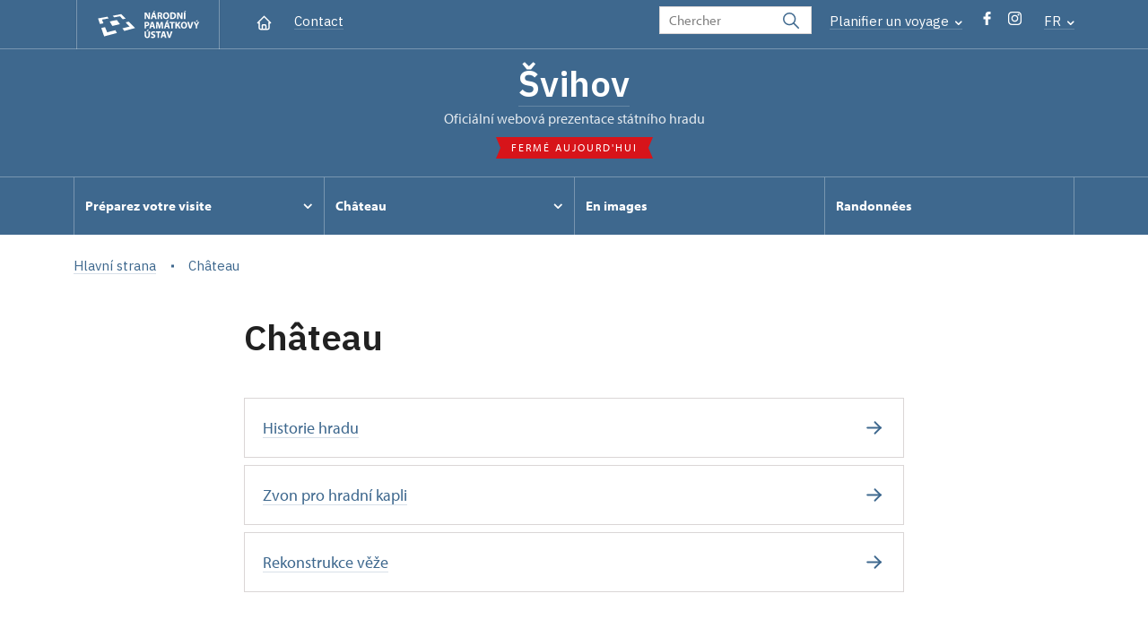

--- FILE ---
content_type: text/html; charset=UTF-8
request_url: https://www.hrad-svihov.cz/fr/chateau
body_size: 5671
content:
	<!DOCTYPE html>
	<html lang="fr">
	<head>
								<script async src="https://www.googletagmanager.com/gtag/js?id=UA-77244430-25"></script>
	<script>
		window.dataLayer = window.dataLayer || [];
		function gtag() {dataLayer.push(arguments);}
		gtag('consent', 'default', {
			'ad_storage': 'denied',
			'analytics_storage': 'denied',
			'wait_for_update': 1000
		});
		gtag('js', new Date());
		gtag('config', 'UA-77244430-25');
	</script>
			
																																						
																																				
		<title>Château - Švihov</title>
		<meta property="og:type" content="label_website_page" />
<meta property="og:image" content="https://www.hrad-svihov.cz/pamatky/svihov/-karusel/zima2019/image-thumb__108143__OgTagImage/SV_JST19_karusel-zima_01.webp" />
<meta name="viewport" content="width=device-width,initial-scale=1" />
<meta http-equiv="Content-Type" content="text/html; charset=utf-8" />
<meta http-equiv="x-ua-compatible" content="ie=edge" />
<meta name="author" content="portadesign.cz" />
<meta name="description" content="Présentation officielle" />
<meta property="twitter:card" content="summary_large_image" />
<meta property="og:url" content="https://www.hrad-svihov.czhttps://www.hrad-svihov.cz/fr/chateau" />
<meta property="og:title" content="Château" />
<meta property="twitter:title" content="Château" />
<meta property="og:description" content="Présentation officielle" />
<meta property="twitter:description" content="Présentation officielle" />

						<link rel="preconnect" href="https://use.typekit.net">
<link rel="preconnect" href="https://fonts.googleapis.com">
<link rel="preconnect" href="https://fonts.gstatic.com" crossorigin>
<link rel="stylesheet" href="https://use.typekit.net/ayr3fgs.css">
<link rel="stylesheet" href="https://fonts.googleapis.com/css2?family=IBM+Plex+Sans:wght@400;500;600&display=swap">
				<link rel="apple-touch-icon" sizes="180x180" href="/apple-touch-icon.png">
<link rel="icon" type="image/png" sizes="32x32" href="/favicon-32x32.png">
<link rel="icon" type="image/png" sizes="16x16" href="/favicon-16x16.png">
<link rel="manifest" href="/site.webmanifest">
<link rel="mask-icon" href="/safari-pinned-tab.svg" color="#d92505">
<meta name="msapplication-TileColor" content="#ffffff">
<meta name="theme-color" content="#ffffff">
											<link href="/cache-buster-1698399558/static/css/jquery.fancybox.min.css" media="screen" rel="stylesheet" type="text/css" />
<link href="/cache-buster-1698399558/static/css/jquery.qtip.min.css" media="screen" rel="stylesheet" type="text/css" />
<link href="/cache-buster-1698399558/static/css/jperfect-scrollbar.min.css" media="screen" rel="stylesheet" type="text/css" />
<link href="/cache-buster-1698399558/static/css/jquery-ui.css" media="screen" rel="stylesheet" type="text/css" />
<link href="/cache-buster-1750125817/static/css/style.css" media="screen" rel="stylesheet" type="text/css" />
<link href="/cache-buster-1698399558/static/css/sight-patterns.css" media="screen" rel="stylesheet" type="text/css" />
<link href="/cache-buster-1698399558/static/css/devel-temp.css" media="screen" rel="stylesheet" type="text/css" />
<link href="/cache-buster-1698399558/static/css/print.css" media="print" rel="stylesheet" type="text/css" />
		
						<link rel="stylesheet" href="/build/grid.84fed404.css">
			<link rel="stylesheet" href="/build/styles.bfe436df.css">
		
	<link rel="stylesheet" href="/build/carousels.41978d01.css">

		
		<link rel="stylesheet" href="/static/js/lib/leaflet/leaflet.css"  crossorigin="" />
		<script src="/static/js/lib/leaflet/leaflet.js"  crossorigin=""></script>
		<script src="https://cdnjs.cloudflare.com/ajax/libs/leaflet-gpx/2.1.2/gpx.min.js" crossorigin=""></script>
	</head>
	<body class="tpl-fr var-g">
										
		<div id="flash-messages">
			
<div class="container">
	</div>		</div>

																			<header class="header header-sight alt">
	<div class="h_1">
		<div class="container">
			<div class="row">
				<div class="col-md-12">
					<a href="/" class="logo-holder" title="Národní památkový ústav - Úvod" target="_self">
						<svg class="icon logo-horizontal">
							<use xlink:href="/static/svg/svg-sprite.svg#logo-horizontal" />
						</svg>
					</a>
					<nav class="main-nav" role="navigation">
						<ul>
							<li class="home">
								<a href="/fr" class="icon-home" title="Úvod" target="_self">
									<?xml version="1.0" encoding="UTF-8"?>
<svg width="19px" height="19px" viewBox="0 0 19 19" version="1.1" xmlns="http://www.w3.org/2000/svg" xmlns:xlink="http://www.w3.org/1999/xlink">
    <g id="Page-1" stroke="none" stroke-width="1" fill="none" fill-rule="evenodd">
        <g id="pamatka_lista" transform="translate(-335.000000, -25.000000)">
            <g id="Group" transform="translate(335.000000, 25.000000)">
                <polygon id="Path" points="0 0 19 0 19 19 0 19"></polygon>
                <polyline id="Path" stroke="#FFFFFF" stroke-width="1.5" stroke-linecap="round" stroke-linejoin="round" points="3.95833333 9.5 2.375 9.5 9.5 2.375 16.625 9.5 15.0416667 9.5"></polyline>
                <path d="M3.95833333,9.5 L3.95833333,15.0416667 C3.95833333,15.9161175 4.66721581,16.625 5.54166667,16.625 L13.4583333,16.625 C14.3327842,16.625 15.0416667,15.9161175 15.0416667,15.0416667 L15.0416667,9.5" id="Path" stroke="#FFFFFF" stroke-width="1.5" stroke-linecap="round" stroke-linejoin="round"></path>
                <path d="M7.375,15.6249997 L7.375,12.6249997 C7.375,12.0727149 7.97195367,11.6249997 8.70833333,11.6249997 L10.0416667,11.6249997 C10.7780463,11.6249997 11.375,12.0727149 11.375,12.6249997 L11.375,15.6249997" id="Path" stroke="#FFFFFF" stroke-width="1.5" stroke-linecap="round" stroke-linejoin="round"></path>
            </g>
        </g>
    </g>
</svg>
								</a>
							</li>
															<li><a href="/fr/preparez-votre-visite/contact">Contact </a></li>
													</ul>
					</nav>

					<div class="service-nav">
	<div class="search__head-form">
		
<form name="headSearch" method="get" action="/" class="search-form">

<input type="hidden" id="headSearch_page" name="headSearch[page]" value="1" />
<input type="text" id="headSearch_query" name="headSearch[query]" placeholder="Chercher" class="text form-input" />

<button type="submit" id="headSearch_send" name="headSearch[send]" class="submit search-submit"><span class="search-ico"></span></button>

<input type="hidden" id="headSearch_section" name="headSearch[section]" value="964" /><input type="hidden" id="headSearch_offset" name="headSearch[offset]" value="0" /><input type="hidden" id="headSearch_type" name="headSearch[type]" /><input type="hidden" id="headSearch_formId" name="headSearch[formId]" /></form>
	</div>
			<div class="search-freq">
				<a href="javascript:void(0)" class="drop-trig" data-id="search-freq">
		Planifier un voyage
		<span class="ico"><svg height="5" viewBox="0 0 8 5" width="8" xmlns="http://www.w3.org/2000/svg"><path d="m0 0 3 3-3 3" fill="none" stroke="#fff" stroke-linecap="round" stroke-linejoin="round" stroke-width="1.5" transform="matrix(0 1 -1 0 6.75 1.25)"/></svg></span>
	</a>
			<div class="dropdown" id="search-freq" style="display: none;">
	<ul>
		<li>
			<a href="https://www.npu.cz/cs/hrady-a-zamky">
				Planifier un voyage?
			</a>
		</li>
		<li>
			<a href="https://www.npu.cz/cs/hrady-a-zamky/tipy-na-vylet">
				– Astuce aux alentours
			</a>
		</li>
		<li>
			<a href="https://www.npu.cz/cs/hrady-a-zamky/seznam-pamatek-ve-sprave-npu">
				Châteaux forts, châteaux etc. classés aux monuments historiques
			</a>
		</li>
		<li>
			<a href="https://www.npu.cz/cs/hrady-a-zamky/neobjevene-pamatky">
				Monuments à découvrir
			</a>
		</li>
		<li>
			<a href="https://www.npu.cz/cs/akce">
				Événements aux monuments
			</a>
		</li>
	</ul>
</div>
		</div>
		<ul class="socials">
			<li class="fb"><a href="https://www.facebook.com/Svihov/" title="Facebook" target="_blank" class="no-after-icon"><span class="icon-wrap"><svg class="icon icon-fb"><use xlink:href="/static/svg/svg-sprite.svg#icon-fb" /></svg></span></a></li>
			<li class="in"><a href="https://www.instagram.com/vodnihradsvihov/" title="Instagram" target="_blank" class="no-after-icon"><span class="icon-wrap"><svg class="icon icon-instagram"><use xlink:href="/static/svg/svg-sprite.svg#icon-instagram" /></svg></span></a></li>
	</ul>
	<div class="lng">
		
											
			
			<a href="javascript:void(0)" class="drop-trig" data-id="lng-drop">
			FR
			<span class="ico"><svg height="5" viewBox="0 0 8 5" width="8" xmlns="http://www.w3.org/2000/svg"><path d="m0 0 3 3-3 3" fill="none" stroke="#fff" stroke-linecap="round" stroke-linejoin="round" stroke-width="1.5" transform="matrix(0 1 -1 0 6.75 1.25)"/></svg></span>
		</a>
		<div class="dropdown" id="lng-drop" style="display: none;">
			<ul class="language">
															<li>
							<a href="/de/burg" class="no-lng-warning" title="Deutsch" target="_self">
								DE
							</a>
						</li>
																				<li>
							<a href="/en/about" class="no-lng-warning" title="English" target="_self">
								EN
							</a>
						</li>
																													<li>
							<a href="/ru/informaciya-o-zamke" class="no-lng-warning" title="Pусский" target="_self">
								RU
							</a>
						</li>
																				<li>
							<a href="/cs/o-hradu" class="no-lng-warning" title="Česky" target="_self">
								CS
							</a>
						</li>
												</ul>
		</div>
	
	</div>
</div>
					<a class="nav-btn js-toggle-menu" type="button" aria-label="Mobilní menu" data-target="#mobile-menu">
						<span class="menu-text">MENU</span>
						<span class="menu-hamburger__lines">
							<span class="menu-hamburger__line" id="line1"></span>
							<span class="menu-hamburger__line" id="line2"></span>
							<span class="menu-hamburger__line" id="line3"></span>
						</span>
					</a>
				</div>
			</div>
		</div>
	</div>
</header>
<header class="header header-sight alt header-sight-bottom">
	<div class="header-overlay-wrap">
		<div class="header-overlay">
			<div class="h_2">
				<div class="container">
					<div class="row">
						<div class="col-md-12">
							<div class="section-head last">
								<h1 class="section__headline--center"><a href="/fr">Švihov</a></h1>
								<p class="subhead">oficiální webová prezentace státního hradu</p>
																	<a href="/fr/preparez-votre-visite/heures-d-ouverture">
										<div class="status closed">
											fermé aujourd'hui
										</div>
									</a>
															</div>
						</div>
					</div>
				</div>
			</div>

			<div class="el-fix-wrap">
	<div class="h_3 el-fix">
		<div class="container">
			<div class="row">
				<div class="col-md-12">
					<nav class="block-nav std-nav" role="navigation">
						<ul id="sub-nav" class="ib level-0">
																								<li>
										<div class="pos-r">
											<a href="/fr/preparez-votre-visite" data-id="8140" class="main-link">
												<span class="va-m">
													Préparez votre visite
																											<span class="ico"><svg height="5" viewBox="0 0 8 5" width="8" xmlns="http://www.w3.org/2000/svg"><path d="m0 0 3 3-3 3" fill="none" stroke="#fff" stroke-linecap="round" stroke-linejoin="round" stroke-width="1.5" transform="matrix(0 1 -1 0 6.75 1.25)"/></svg></span>
																									</span>
											</a>
																						<div class="sub-nav-wrap clearfix">
												<div class="sub-nav-item level-1" id="8140">
	<ul class="sub-nav">
					<li class="head">
				<a href="/fr/preparez-votre-visite">Préparez votre visite</a>
			</li>
					<li>
				<a href="/fr/preparez-votre-visite/visites-guidees">Visites guidées</a>
			</li>
					<li>
				<a href="/fr/preparez-votre-visite/heures-d-ouverture">Heures d’ouverture</a>
			</li>
					<li>
				<a href="/fr/preparez-votre-visite/billets">Billets</a>
			</li>
					<li>
				<a href="/fr/preparez-votre-visite/contact">Contact</a>
			</li>
			</ul>
</div>											</div>
																					</div>
									</li>
																																<li>
										<div class="pos-r">
											<a href="/fr/chateau" data-id="8146" class="main-link">
												<span class="va-m">
													Château
																											<span class="ico"><svg height="5" viewBox="0 0 8 5" width="8" xmlns="http://www.w3.org/2000/svg"><path d="m0 0 3 3-3 3" fill="none" stroke="#fff" stroke-linecap="round" stroke-linejoin="round" stroke-width="1.5" transform="matrix(0 1 -1 0 6.75 1.25)"/></svg></span>
																									</span>
											</a>
																						<div class="sub-nav-wrap clearfix">
												<div class="sub-nav-item level-1" id="8146">
	<ul class="sub-nav">
					<li class="head">
				<a href="/fr/chateau">Château</a>
			</li>
					<li>
				<a href="/fr/chateau/l-histoire">L’histoire </a>
			</li>
					<li>
				<a href="/fr/chateau/description-du-chateau">Description du château</a>
			</li>
			</ul>
</div>											</div>
																					</div>
									</li>
																																<li>
										<div class="pos-r">
											<a href="/fr/en-images" class="main-link" target="_self">
												<span class="va-m">
													En images
																									</span>
											</a>
																					</div>
									</li>
																																<li>
										<div class="pos-r">
											<a href="/fr/randonnees" class="main-link" target="_self">
												<span class="va-m">
													Randonnées
																									</span>
											</a>
																					</div>
									</li>
																				</nav>
				</div>
			</div>
		</div>
	</div>
</div>
					</div>
	</div>
</header>

		
		<main class="main-content sight">
						
			

	
	
	<section class="section section-basic">
																<div class="breadcrumb breadcrumb-alt">
		<div class="container">
			<div class="breadcrumb__content">
															<a class="breadcrumb__content-item" href="/fr"><span>Hlavní strana</span></a>
																				<span class="breadcrumb__content-item">Château</span>
												</div> 		</div> 	</div> 
	

		
		<div class="container">
			<div class="row">
				<div class="col-lg-10 col-xl-8 mx-auto wysiwyg">
					<h1 class="page-title">Château</h1>

									</div>
			</div>
		</div>
	</section>

	<section class="section pt-0">
	<div class="container">
		<div class="row">
			<div class="col-lg-10 col-xl-8 mx-auto">


			<div class="navigation-item">
							<a href="/cs/o-hradu/historie" class="navigation-item__link" target="">
					<span class="navigation-item__text">
							Historie hradu
					</span>
					<span class="navigation-item__arrow">
						<svg height="19" viewBox="0 0 19 19" width="19" xmlns="http://www.w3.org/2000/svg"><g stroke="currentColor" stroke-linecap="round" stroke-linejoin="round" stroke-width="1.5" fill="none"><path d="m3.958333 9.5h11.083334"/><path d="m10.291667 14.25 4.75-4.75"/><path d="m10.291667 4.75 4.75 4.75"/></g></svg>

					</span>
				</a>
					</div>
				<div class="navigation-item">
							<a href="/cs/o-hradu/zvon-pro-hradni-kapli" class="navigation-item__link" target="">
					<span class="navigation-item__text">
							Zvon pro hradní kapli
					</span>
					<span class="navigation-item__arrow">
						<svg height="19" viewBox="0 0 19 19" width="19" xmlns="http://www.w3.org/2000/svg"><g stroke="currentColor" stroke-linecap="round" stroke-linejoin="round" stroke-width="1.5" fill="none"><path d="m3.958333 9.5h11.083334"/><path d="m10.291667 14.25 4.75-4.75"/><path d="m10.291667 4.75 4.75 4.75"/></g></svg>

					</span>
				</a>
					</div>
				<div class="navigation-item">
							<a href="/cs/o-hradu/rekonstrukce-veze" class="navigation-item__link" target="">
					<span class="navigation-item__text">
							Rekonstrukce věže
					</span>
					<span class="navigation-item__arrow">
						<svg height="19" viewBox="0 0 19 19" width="19" xmlns="http://www.w3.org/2000/svg"><g stroke="currentColor" stroke-linecap="round" stroke-linejoin="round" stroke-width="1.5" fill="none"><path d="m3.958333 9.5h11.083334"/><path d="m10.291667 14.25 4.75-4.75"/><path d="m10.291667 4.75 4.75 4.75"/></g></svg>

					</span>
				</a>
					</div>
	
			</div>
		</div>
	</div>
</section>

	


		</main>

				<footer class="page-footer">
							
						<div class="page-footer__nav">
		<div class="container">
			<div class="row">
				<div class="col-sm-6 col-md-3 mb-3 mb-md-0">
					<nav class="foot-nav"><p style="text-align: center;"><img alt="LOGO HRADU ŠVIHOV" class="img-left" src="/pamatky/svihov/-ke-stazeni/image-thumb__74584__auto_597d94c4bf2b351662b75802473b9686/logo-hradu_s10cm_seda.webp" style="width: 140px; height: 224px;" /><br />
<br />
<br />
<br />
<br />
<br />
<br />
<br />
&nbsp;</p>
</nav>
									</div>
				<div class="col-sm-6 col-md-3 mb-3 mb-md-0">
					<h3>RYCHLÝ KONTAKT</h3>
					<nav class="foot-nav"><p>Státní hrad Švihov<br />
Žižkova 1, 340 12 Švihov</p>

<p>T&nbsp;&nbsp; 376 393 378<br />
E &nbsp; <a href="mailto:svihov@npu.cz">svihov@npu.cz</a></p>

<p><a href="https://weblist-npu.colosseum.eu/tours?mrsid=144"><strong>ONLINE VSTUPENKY</strong></a></p>
</nav>
				</div>
				<div class="col-sm-6 col-md-3 mb-3 mb-md-0">
					<h3>INFORMACE PRO NÁVŠTĚVNÍKY</h3>
					<nav class="foot-nav"><ul>
	<li><a href="/cs/informace-pro-navstevniky">Informace pro návštěvníky</a></li>
	<li><a href="/cs/informace-pro-navstevniky/prohlidkove-okruhy">Prohlídkové okruhy</a></li>
	<li><a href="/cs/informace-pro-navstevniky/navstevni-doba">Návštěvní doba</a></li>
	<li><a href="/cs/informace-pro-navstevniky/vstupne">Vstupné</a></li>
</ul>
</nav>
				</div>
				<div class="col-sm-6 col-md-3">
					<h3>MOHLO BY VÁS ZAJÍMAT</h3>
					<nav class="foot-nav"><p><a href="/cs/tipy-na-vylet">Tipy na výlety</a></p>

<p><a href="/cs/o-hradu">O hradu</a></p>

<p><a href="/cs/fotogalerie">Fotogalerie</a></p>

<p><a href="/cs/zajimavosti">Zajímavosti</a></p>

<p><a href="/cs/provozni/pracovni-prilezitosti">Pracovní příležitosti</a></p>
</nav>
				</div>
				<div class="col-12">
											<div class="row">
							<div class="col-lg-8 mt-3">
								<div class="statement">
									<p>Except where otherwise noted content on this site is licensed under CC BY-NC-ND 3.0&nbsp;CZ <a href="https://creativecommons.org/licenses/by-nc-nd/3.0/cz/" target="_blank">Creative Commons License</a>. (Attribution + Non-commercial + No Derivatives). When using any content link to the www.npu.cz website and add: „source: National Heritage Institute“.</p>
								</div>
							</div>
						</div>
									</div>
			</div> 		</div> 	</div> 						

				<div class="page-footer__copy">
		<div class="container">
			<div class="page-footer__copy-content">
				<div class="page-footer__copy-col">
					
					<a href="mailto:webeditor@npu.cz">webeditor@npu.cz</a>
				</div> 				<div class="page-footer__copy-col">
					<a href="https://www.blue-pool.cz" class="porta-link" target="_blank">Provozuje BluePool s.r.o.</span></a>
				</div> 			</div> 		</div> 	</div> 	</footer>

				<div id="mobile-menu">
	<div class="mobile-menu__header">
				
<form name="mobileSearch" method="get" action="/" class="search-form">

<input type="hidden" id="mobileSearch_page" name="mobileSearch[page]" value="1" />
<input type="text" id="mobileSearch_query" name="mobileSearch[query]" placeholder="Chercher" class="text form-input" />

<button type="submit" id="mobileSearch_send" name="mobileSearch[send]" class="submit search-submit"><span class="search-ico"></span></button>

<input type="hidden" id="mobileSearch_section" name="mobileSearch[section]" value="964" /><input type="hidden" id="mobileSearch_offset" name="mobileSearch[offset]" value="0" /><input type="hidden" id="mobileSearch_type" name="mobileSearch[type]" /><input type="hidden" id="mobileSearch_formId" name="mobileSearch[formId]" /></form>
	</div> 
	<div class="mobile-menu__content mobile-menu__simple">
					<ul class="mobile-menu__content-list" data-level="0">
			<li>
							<a class="mobile-menu__content-list--link menu-dropdown-item" href="#" data-id="m8140">
					Préparez votre visite
					<span class="ico"><svg height="5" viewBox="0 0 8 5" width="8" xmlns="http://www.w3.org/2000/svg"><path d="m0 0 3 3-3 3" fill="none" stroke="#fff" stroke-linecap="round" stroke-linejoin="round" stroke-width="1.5" transform="matrix(0 1 -1 0 6.75 1.25)"/></svg></span>
				</a>
										<ul class="menu-dropdown__list" data-id="m8140">
					<li class="first first-lp">
						<a class="mobile-menu__content-list--link" href="/fr/preparez-votre-visite">
							Préparez votre visite
						</a>
					</li>
					<ul class="mobile-menu__content-list mobile-menu__content-list--secondary">
													<li class="first">
				<a class="mobile-menu__content-list--link" href="/fr/preparez-votre-visite/visites-guidees">
					Visites guidées
				</a>
			</li>
			<ul class="mobile-menu__content-list mobile-menu__content-list--secondary">
						</ul>
										<li class="first">
				<a class="mobile-menu__content-list--link" href="/fr/preparez-votre-visite/heures-d-ouverture">
					Heures d’ouverture
				</a>
			</li>
			<ul class="mobile-menu__content-list mobile-menu__content-list--secondary">
						</ul>
										<li class="first">
				<a class="mobile-menu__content-list--link" href="/fr/preparez-votre-visite/billets">
					Billets
				</a>
			</li>
			<ul class="mobile-menu__content-list mobile-menu__content-list--secondary">
						</ul>
										<li class="first">
				<a class="mobile-menu__content-list--link" href="/fr/preparez-votre-visite/contact">
					Contact
				</a>
			</li>
			<ul class="mobile-menu__content-list mobile-menu__content-list--secondary">
						</ul>
			</ul> 


				</ul> 					</li>
			<li>
							<a class="mobile-menu__content-list--link menu-dropdown-item" href="#" data-id="m8146">
					Château
					<span class="ico"><svg height="5" viewBox="0 0 8 5" width="8" xmlns="http://www.w3.org/2000/svg"><path d="m0 0 3 3-3 3" fill="none" stroke="#fff" stroke-linecap="round" stroke-linejoin="round" stroke-width="1.5" transform="matrix(0 1 -1 0 6.75 1.25)"/></svg></span>
				</a>
										<ul class="menu-dropdown__list" data-id="m8146">
					<li class="first first-lp">
						<a class="mobile-menu__content-list--link" href="/fr/chateau">
							Château
						</a>
					</li>
					<ul class="mobile-menu__content-list mobile-menu__content-list--secondary">
													<li class="first">
				<a class="mobile-menu__content-list--link" href="/fr/chateau/l-histoire">
					L’histoire 
				</a>
			</li>
			<ul class="mobile-menu__content-list mobile-menu__content-list--secondary">
						</ul>
										<li class="first">
				<a class="mobile-menu__content-list--link" href="/fr/chateau/description-du-chateau">
					Description du château
				</a>
			</li>
			<ul class="mobile-menu__content-list mobile-menu__content-list--secondary">
						</ul>
			</ul> 


				</ul> 					</li>
			<li>
							<a class="mobile-menu__content-list--link no-childs" href="/fr/en-images">
					En images
				</a>
								</li>
			<li>
							<a class="mobile-menu__content-list--link no-childs" href="/fr/randonnees">
					Randonnées
				</a>
								</li>
				<li class="last">
							<span class="mobile-menu__content-item">
					<a href="/fr/preparez-votre-visite/contact">Contact </a>
				</span> 					</li>
	</ul> 
			</div> 	<div class="mobile-menu__footer">
							<ul class="socials">
			<li class="fb"><a href="https://www.facebook.com/Svihov/" title="Facebook" target="_blank" class="no-after-icon"><span class="icon-wrap"><svg class="icon icon-fb"><use xlink:href="/static/svg/svg-sprite.svg#icon-fb" /></svg></span></a></li>
			<li class="in"><a href="https://www.instagram.com/vodnihradsvihov/" title="Instagram" target="_blank" class="no-after-icon"><span class="icon-wrap"><svg class="icon icon-instagram"><use xlink:href="/static/svg/svg-sprite.svg#icon-instagram" /></svg></span></a></li>
	</ul>
			</div> </div> 

												<script>const ccnstL='/',ccnstS='/cookie/ccstyles.min.css',ccnstLang='fr';</script>
				<script defer src="/cookie/ccbundle.min.js"></script>
									<script src="/build/runtime.0be61d76.js" defer preload></script><script src="/build/266.601013ed.js" defer preload></script><script src="/build/main.894f3029.js" defer preload></script>
			<script src="/build/match.42106090.js" defer preload></script>
		
	<script src="/build/carousels.7163810c.js" defer preload></script>

				<!--[if lt IE 8]>
		<script type="text/javascript" src="/static/js/lib/svg4everybody.legacy.min.js" async defer></script>
		<![endif]-->

					<script src="/cache-buster-1698399558/static/js/lib/jquery-1.12.0.min.js"></script>
<script src="/cache-buster-1698399558/static/js/lib/imagesloaded.pkgd.min.js"></script>
<script src="/cache-buster-1698399558/static/js/lib/jquery.twentytwenty.js"></script>
<script src="/cache-buster-1750120515/static/js/lib/maps.js"></script>
<script src="/cache-buster-1698399558/static/js/lib/jquery-ui.js"></script>
<script src="/cache-buster-1722415308/static/js/app.lib.min.js"></script>
<script src="/cache-buster-1750122615/static/js/app.script.js"></script>
<script src="/cache-buster-1698399558/static/js/shop.js"></script>
<script src="/cache-buster-1698399558/static/js/filter.js"></script>
<script src="/cache-buster-1698399558/static/js/lib/svg4everybody.min.js"></script>
		
				<script type="text/javascript" src="https://api.mapy.cz/loader.js"></script>
		<script type="text/javascript">Loader.load();</script>

				
					
			</body>
	</html>
